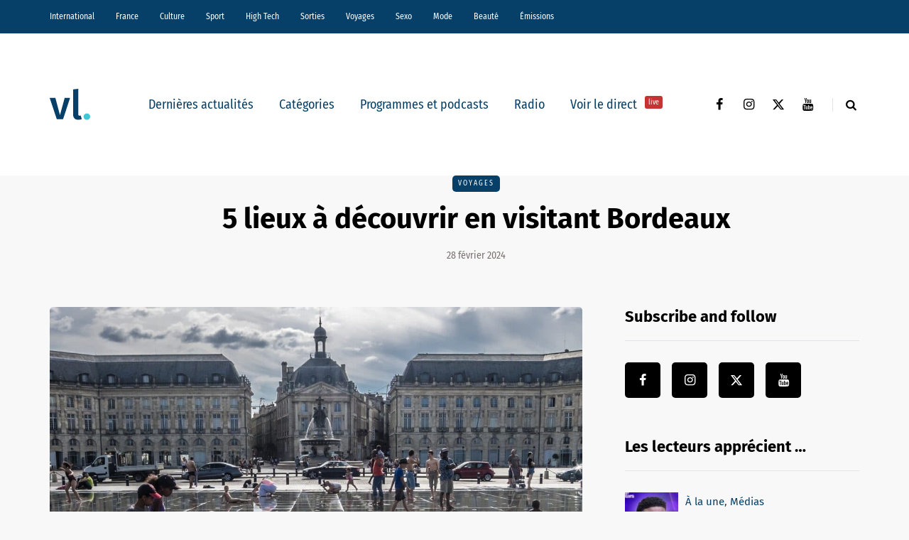

--- FILE ---
content_type: text/html; charset=UTF-8
request_url: https://vl-media.fr/5-lieux-a-decouvrir-en-visitant-bordeaux/
body_size: 17419
content:
<!DOCTYPE html>
<html lang="fr-FR">
<head>
<meta name="viewport" content="width=device-width, initial-scale=1.0" />
<meta charset="UTF-8" />
<link rel="profile" href="http://gmpg.org/xfn/11" />
<link rel="pingback" href="https://vl-media.fr/xmlrpc.php" />
<meta name='robots' content='index, follow, max-image-preview:large, max-snippet:-1, max-video-preview:-1' />
	<style>img:is([sizes="auto" i], [sizes^="auto," i]) { contain-intrinsic-size: 3000px 1500px }</style>
	<link rel='dns-prefetch' href='//region1.analytics.google.com'>

	<!-- This site is optimized with the Yoast SEO Premium plugin v22.7 (Yoast SEO v22.7) - https://yoast.com/wordpress/plugins/seo/ -->
	<title>5 lieux à découvrir en visitant Bordeaux | VL Média</title><link rel="preload" href="https://vl-media.fr/wp-content/plugins/awp-optimize/fonts/FiraSansCondensed-Regular.woff2" as="font" type="font/woff2" crossorigin><link rel="preload" href="https://vl-media.fr/wp-content/plugins/awp-optimize/fonts/FiraSansCondensed-SemiBold.woff2" as="font" type="font/woff2" crossorigin><link rel="preload" href="https://vl-media.fr/wp-content/plugins/awp-optimize/fonts/FiraSans-Regular.woff2" as="font" type="font/woff2" crossorigin><link rel="preload" href="https://vl-media.fr/wp-content/plugins/awp-optimize/fonts/FiraSans-Bold.woff2" as="font" type="font/woff2" crossorigin><link rel="preload" href="https://vl-media.fr/wp-content/plugins/awp-optimize/fonts/custom-fa.woff2" as="font" type="font/woff2" crossorigin>
	<link rel="canonical" href="https://vl-media.fr/5-lieux-a-decouvrir-en-visitant-bordeaux/" />
	<meta property="og:locale" content="fr_FR" />
	<meta property="og:type" content="article" />
	<meta property="og:title" content="5 lieux à découvrir en visitant Bordeaux" />
	<meta property="og:description" content="Bordeaux, la magnifique ville du sud-ouest de la France, est célèbre pour ses vins exquis, son architecture élégante et son ambiance animée. Que vous" />
	<meta property="og:url" content="https://vl-media.fr/5-lieux-a-decouvrir-en-visitant-bordeaux/" />
	<meta property="og:site_name" content="VL Média" />
	<meta property="article:publisher" content="https://www.facebook.com/vlmedia2020" />
	<meta property="article:author" content="www.facebook.com/vlmedia" />
	<meta property="article:published_time" content="2024-02-28T16:54:00+00:00" />
	<meta property="article:modified_time" content="2024-02-28T17:00:19+00:00" />
	<meta property="og:image" content="https://vl-media.fr/wp-content/uploads/2024/02/bordeaux-426444_1280.jpg" />
	<meta property="og:image:width" content="1280" />
	<meta property="og:image:height" content="1227" />
	<meta property="og:image:type" content="image/jpeg" />
	<meta name="author" content="VL" />
	<meta name="twitter:card" content="summary_large_image" />
	<meta name="twitter:creator" content="@vlmedia_" />
	<meta name="twitter:site" content="@vlmedia_" />
	<meta name="twitter:label1" content="Écrit par" />
	<meta name="twitter:data1" content="VL" />
	<meta name="twitter:label2" content="Durée de lecture estimée" />
	<meta name="twitter:data2" content="4 minutes" />
	<script type="application/ld+json" class="yoast-schema-graph">{"@context":"https://schema.org","@graph":[{"@type":"NewsArticle","@id":"https://vl-media.fr/5-lieux-a-decouvrir-en-visitant-bordeaux/#article","isPartOf":{"@id":"https://vl-media.fr/5-lieux-a-decouvrir-en-visitant-bordeaux/"},"author":{"name":"VL","@id":"https://vl-media.fr/#/schema/person/2ef74f81ba1f74c36c7fb566013456d4"},"headline":"5 lieux à découvrir en visitant Bordeaux","datePublished":"2024-02-28T16:54:00+00:00","dateModified":"2024-02-28T17:00:19+00:00","mainEntityOfPage":{"@id":"https://vl-media.fr/5-lieux-a-decouvrir-en-visitant-bordeaux/"},"wordCount":640,"publisher":{"@id":"https://vl-media.fr/#organization"},"image":{"@id":"https://vl-media.fr/5-lieux-a-decouvrir-en-visitant-bordeaux/#primaryimage"},"thumbnailUrl":"https://vl-media.fr/wp-content/uploads/2024/02/bordeaux-426444_1280.jpg","articleSection":["Voyages"],"inLanguage":"fr-FR"},{"@type":"WebPage","@id":"https://vl-media.fr/5-lieux-a-decouvrir-en-visitant-bordeaux/","url":"https://vl-media.fr/5-lieux-a-decouvrir-en-visitant-bordeaux/","name":"5 lieux à découvrir en visitant Bordeaux | VL Média","isPartOf":{"@id":"https://vl-media.fr/#website"},"primaryImageOfPage":{"@id":"https://vl-media.fr/5-lieux-a-decouvrir-en-visitant-bordeaux/#primaryimage"},"image":{"@id":"https://vl-media.fr/5-lieux-a-decouvrir-en-visitant-bordeaux/#primaryimage"},"thumbnailUrl":"https://vl-media.fr/wp-content/uploads/2024/02/bordeaux-426444_1280.jpg","datePublished":"2024-02-28T16:54:00+00:00","dateModified":"2024-02-28T17:00:19+00:00","breadcrumb":{"@id":"https://vl-media.fr/5-lieux-a-decouvrir-en-visitant-bordeaux/#breadcrumb"},"inLanguage":"fr-FR","potentialAction":[{"@type":"ReadAction","target":["https://vl-media.fr/5-lieux-a-decouvrir-en-visitant-bordeaux/"]}]},{"@type":"ImageObject","inLanguage":"fr-FR","@id":"https://vl-media.fr/5-lieux-a-decouvrir-en-visitant-bordeaux/#primaryimage","url":"https://vl-media.fr/wp-content/uploads/2024/02/bordeaux-426444_1280.jpg","contentUrl":"https://vl-media.fr/wp-content/uploads/2024/02/bordeaux-426444_1280.jpg","width":1280,"height":1227},{"@type":"BreadcrumbList","@id":"https://vl-media.fr/5-lieux-a-decouvrir-en-visitant-bordeaux/#breadcrumb","itemListElement":[{"@type":"ListItem","position":1,"name":"Accueil","item":"https://vl-media.fr/"},{"@type":"ListItem","position":2,"name":"5 lieux à découvrir en visitant Bordeaux"}]},{"@type":"WebSite","@id":"https://vl-media.fr/#website","url":"https://vl-media.fr/","name":"VL Média","description":"Décrypter, informer, divertir","publisher":{"@id":"https://vl-media.fr/#organization"},"potentialAction":[{"@type":"SearchAction","target":{"@type":"EntryPoint","urlTemplate":"https://vl-media.fr/?s={search_term_string}"},"query-input":"required name=search_term_string"}],"inLanguage":"fr-FR"},{"@type":"Organization","@id":"https://vl-media.fr/#organization","name":"VL Media","url":"https://vl-media.fr/","logo":{"@type":"ImageObject","inLanguage":"fr-FR","@id":"https://vl-media.fr/#/schema/logo/image/","url":"https://vl-media.fr/wp-content/uploads/2016/11/Group-22.png","contentUrl":"https://vl-media.fr/wp-content/uploads/2016/11/Group-22.png","width":1001,"height":1001,"caption":"VL Media"},"image":{"@id":"https://vl-media.fr/#/schema/logo/image/"},"sameAs":["https://www.facebook.com/vlmedia2020","https://x.com/vlmedia_","https://www.instagram.com/vlmedia_/","https://www.linkedin.com/company/2842476","https://youtube.com/radiovltv"]},{"@type":"Person","@id":"https://vl-media.fr/#/schema/person/2ef74f81ba1f74c36c7fb566013456d4","name":"VL","description":"Informer, décrypter, divertir","sameAs":["www.facebook.com/vlmedia"],"url":"https://vl-media.fr/author/radiovl/"}]}</script>
	<!-- / Yoast SEO Premium plugin. -->


<script type="text/javascript" id="wpp-js" src="https://vl-media.fr/wp-content/plugins/wordpress-popular-posts/assets/js/wpp.min.js?ver=7.3.1" data-sampling="0" data-sampling-rate="100" data-api-url="https://vl-media.fr/wp-json/wordpress-popular-posts" data-post-id="381260" data-token="ad14273186" data-lang="0" data-debug="0" defer></script>
<link rel="stylesheet" href="https://vl-media.fr/wp-content/plugins/awp-optimize/css/font-faces.css?ver=1.0.0">
<link rel="stylesheet" href="https://vl-media.fr/wp-content/plugins/awp-optimize/css/custom-fa.css?ver=1.0.0">
<link rel="stylesheet" href="https://vl-media.fr/wp-content/plugins/awp-optimize/css/tweaks.css?ver=1.0.0">
<link rel="stylesheet" href="https://vl-media.fr/wp-includes/css/dist/block-library/common.min.css?ver=65df83f94ba821d83c7f24fd2a511be7">
<link rel="stylesheet" href="https://vl-media.fr/wp-includes/css/classic-themes.min.css?ver=65df83f94ba821d83c7f24fd2a511be7">
<link rel="stylesheet" href="https://vl-media.fr/wp-content/plugins/gn-publisher/assets/css/gn-frontend-gnfollow.min.css?ver=1.5.21">
<link rel="stylesheet" href="https://vl-media.fr/wp-content/plugins/wordpress-popular-posts/assets/css/wpp.css?ver=7.3.1">
<link rel="stylesheet" href="https://vl-media.fr/wp-content/themes/saxon/css/bootstrap.css?ver=65df83f94ba821d83c7f24fd2a511be7">
<link rel="stylesheet" href="https://vl-media.fr/wp-content/themes/saxon/style.css?ver=1.0.2">
<link rel="stylesheet" href="https://vl-media.fr/wp-content/themes/saxon/responsive.css?ver=all">
<link rel="stylesheet" href="https://vl-media.fr/wp-content/themes/saxon/js/select2/select2.css?ver=65df83f94ba821d83c7f24fd2a511be7">
<link rel="stylesheet" href="https://vl-media.fr/wp-content/themes/saxon/inc/modules/mega-menu/css/mega-menu.css?ver=65df83f94ba821d83c7f24fd2a511be7">
<link rel="stylesheet" href="https://vl-media.fr/wp-content/themes/saxon/inc/modules/mega-menu/css/mega-menu-responsive.css?ver=65df83f94ba821d83c7f24fd2a511be7">
<link rel="stylesheet" href="https://vl-media.fr/wp-content/uploads/style-cache-saxon.css?ver=1761664497.926">
<script type="text/javascript" src="https://vl-media.fr/wp-includes/js/jquery/jquery.min.js?ver=3.7.1" id="jquery-core-js"></script>
<script type="text/javascript" src="https://vl-media.fr/wp-includes/js/jquery/jquery-migrate.min.js?ver=3.4.1" id="jquery-migrate-js" defer></script>
<script type="text/javascript" src="https://vl-media.fr/wp-content/plugins/radio-station/js/jstz.min.js?ver=1.0.6" id="jstz-js" defer></script>
<script type="text/javascript" src="https://vl-media.fr/wp-content/uploads/js-cache-saxon.js?ver=1761664497.9293" id="js-cache-saxon-js" defer></script>
<link rel="https://api.w.org/" href="https://vl-media.fr/wp-json/" /><link rel="alternate" title="JSON" type="application/json" href="https://vl-media.fr/wp-json/wp/v2/posts/381260" /><link rel="EditURI" type="application/rsd+xml" title="RSD" href="https://vl-media.fr/xmlrpc.php?rsd" />
<link rel='shortlink' href='https://vl-media.fr/?p=381260' />
<link rel="alternate" title="oEmbed (JSON)" type="application/json+oembed" href="https://vl-media.fr/wp-json/oembed/1.0/embed?url=https%3A%2F%2Fvl-media.fr%2F5-lieux-a-decouvrir-en-visitant-bordeaux%2F" />
<link rel="alternate" title="oEmbed (XML)" type="text/xml+oembed" href="https://vl-media.fr/wp-json/oembed/1.0/embed?url=https%3A%2F%2Fvl-media.fr%2F5-lieux-a-decouvrir-en-visitant-bordeaux%2F&#038;format=xml" />
<meta name="generator" content="performant-translations 1.2.0">
            <script type="text/javascript"><!--
                                function powerpress_pinw(pinw_url){window.open(pinw_url, 'PowerPressPlayer','toolbar=0,status=0,resizable=1,width=460,height=320');	return false;}
                //-->

                // tabnab protection
                window.addEventListener('load', function () {
                    // make all links have rel="noopener noreferrer"
                    document.querySelectorAll('a[target="_blank"]').forEach(link => {
                        link.setAttribute('rel', 'noopener noreferrer');
                    });
                });
            </script>
            <link rel='https://radiostation.pro/docs/api/' href='https://vl-media.fr/wp-json/radio/' /><script type="text/javascript">
(function(url){
	if(/(?:Chrome\/26\.0\.1410\.63 Safari\/537\.31|WordfenceTestMonBot)/.test(navigator.userAgent)){ return; }
	var addEvent = function(evt, handler) {
		if (window.addEventListener) {
			document.addEventListener(evt, handler, false);
		} else if (window.attachEvent) {
			document.attachEvent('on' + evt, handler);
		}
	};
	var removeEvent = function(evt, handler) {
		if (window.removeEventListener) {
			document.removeEventListener(evt, handler, false);
		} else if (window.detachEvent) {
			document.detachEvent('on' + evt, handler);
		}
	};
	var evts = 'contextmenu dblclick drag dragend dragenter dragleave dragover dragstart drop keydown keypress keyup mousedown mousemove mouseout mouseover mouseup mousewheel scroll'.split(' ');
	var logHuman = function() {
		if (window.wfLogHumanRan) { return; }
		window.wfLogHumanRan = true;
		var wfscr = document.createElement('script');
		wfscr.type = 'text/javascript';
		wfscr.async = true;
		wfscr.src = url + '&r=' + Math.random();
		(document.getElementsByTagName('head')[0]||document.getElementsByTagName('body')[0]).appendChild(wfscr);
		for (var i = 0; i < evts.length; i++) {
			removeEvent(evts[i], logHuman);
		}
	};
	for (var i = 0; i < evts.length; i++) {
		addEvent(evts[i], logHuman);
	}
})('//vl-media.fr/?wordfence_lh=1&hid=8609813595C337EEB9EB3DC4AECD1F04');
</script>            <style id="wpp-loading-animation-styles">@-webkit-keyframes bgslide{from{background-position-x:0}to{background-position-x:-200%}}@keyframes bgslide{from{background-position-x:0}to{background-position-x:-200%}}.wpp-widget-block-placeholder,.wpp-shortcode-placeholder{margin:0 auto;width:60px;height:3px;background:#dd3737;background:linear-gradient(90deg,#dd3737 0%,#571313 10%,#dd3737 100%);background-size:200% auto;border-radius:3px;-webkit-animation:bgslide 1s infinite linear;animation:bgslide 1s infinite linear}</style>
            <link rel="icon" href="https://vl-media.fr/wp-content/uploads/2023/12/cropped-vl-favicon-32x32.png" sizes="32x32" />
<link rel="icon" href="https://vl-media.fr/wp-content/uploads/2023/12/cropped-vl-favicon-192x192.png" sizes="192x192" />
<meta name="msapplication-TileImage" content="https://vl-media.fr/wp-content/uploads/2023/12/cropped-vl-favicon-270x270.png" />
		<style type="text/css" id="wp-custom-css">
			.post-info-views{
	display: none
}		</style>
		<noscript><style>.perfmatters-lazy[data-src]{display:none !important;}</style></noscript><style>body .perfmatters-lazy-css-bg:not([data-ll-status=entered]),body .perfmatters-lazy-css-bg:not([data-ll-status=entered]) *,body .perfmatters-lazy-css-bg:not([data-ll-status=entered])::before,body .perfmatters-lazy-css-bg:not([data-ll-status=entered])::after,body .perfmatters-lazy-css-bg:not([data-ll-status=entered]) *::before,body .perfmatters-lazy-css-bg:not([data-ll-status=entered]) *::after{background-image:none!important;will-change:transform;transition:opacity 0.025s ease-in,transform 0.025s ease-in!important;}</style></head>

<body class="wp-singular post-template-default single single-post postid-381260 single-format-standard wp-theme-saxon blog-post-transparent-header-disable blog-small-page-width blog-slider-disable blog-enable-sticky-sidebar blog-style-corners-rounded">


                  <div class="header-menu-bg menu_black header-menu-none" role="navigation">
          <div class="header-menu">
            <div class="container">
              <div class="row">
                <div class="col-md-12">
                  <div class="menu-top-menu-container-toggle" aria-label="Toggle menu"></div>
                  <div class="menu-home-container"><ul id="menu-home-1" class="links"><li class="menu-item menu-item-type-taxonomy menu-item-object-category menu-item-10"><a href="https://vl-media.fr/categories/international/">International</a></li>
<li class="menu-item menu-item-type-taxonomy menu-item-object-category menu-item-has-children menu-item-11"><a href="https://vl-media.fr/categories/france/">France</a>
<ul class="sub-menu">
	<li class="menu-item menu-item-type-taxonomy menu-item-object-category menu-item-12"><a href="https://vl-media.fr/categories/france/economie/">Economie</a></li>
	<li class="menu-item menu-item-type-taxonomy menu-item-object-category menu-item-17"><a href="https://vl-media.fr/categories/france/politique/">Politique</a></li>
	<li class="menu-item menu-item-type-taxonomy menu-item-object-category menu-item-14"><a href="https://vl-media.fr/categories/sante/">Santé</a></li>
	<li class="menu-item menu-item-type-taxonomy menu-item-object-category menu-item-13"><a href="https://vl-media.fr/categories/france/entrepreneur/">Entrepreneur</a></li>
	<li class="menu-item menu-item-type-taxonomy menu-item-object-category menu-item-16"><a href="https://vl-media.fr/categories/france/societe/">Société</a></li>
	<li class="menu-item menu-item-type-taxonomy menu-item-object-category menu-item-15"><a href="https://vl-media.fr/categories/france/regions-france/">Régions</a></li>
	<li class="menu-item menu-item-type-taxonomy menu-item-object-category menu-item-23"><a href="https://vl-media.fr/categories/france/medias/">Médias</a></li>
</ul>
</li>
<li class="menu-item menu-item-type-taxonomy menu-item-object-category menu-item-has-children menu-item-21"><a href="https://vl-media.fr/categories/culture/">Culture</a>
<ul class="sub-menu">
	<li class="menu-item menu-item-type-taxonomy menu-item-object-category menu-item-184084"><a href="https://vl-media.fr/categories/culture/art-expo/">Art / Expo</a></li>
	<li class="menu-item menu-item-type-taxonomy menu-item-object-category menu-item-24"><a href="https://vl-media.fr/categories/culture/series/">Séries</a></li>
	<li class="menu-item menu-item-type-taxonomy menu-item-object-category menu-item-22"><a href="https://vl-media.fr/categories/culture/culture-geek/">Pop &#038; Geek</a></li>
	<li class="menu-item menu-item-type-taxonomy menu-item-object-category menu-item-26"><a href="https://vl-media.fr/categories/culture/musique/">Musique</a></li>
	<li class="menu-item menu-item-type-taxonomy menu-item-object-category menu-item-20"><a href="https://vl-media.fr/categories/culture/cinema/">Cinéma</a></li>
	<li class="menu-item menu-item-type-taxonomy menu-item-object-category menu-item-25"><a href="https://vl-media.fr/categories/culture/litterature/">Littérature</a></li>
</ul>
</li>
<li class="menu-item menu-item-type-taxonomy menu-item-object-category menu-item-has-children menu-item-27"><a href="https://vl-media.fr/categories/sport/">Sport</a>
<ul class="sub-menu">
	<li class="menu-item menu-item-type-taxonomy menu-item-object-category menu-item-32"><a href="https://vl-media.fr/categories/sport/foot/">Foot</a></li>
	<li class="menu-item menu-item-type-taxonomy menu-item-object-category menu-item-31"><a href="https://vl-media.fr/categories/sport/equitation/">Equitation</a></li>
	<li class="menu-item menu-item-type-taxonomy menu-item-object-category menu-item-30"><a href="https://vl-media.fr/categories/sport/basket-sport/">Basket</a></li>
	<li class="menu-item menu-item-type-taxonomy menu-item-object-category menu-item-28"><a href="https://vl-media.fr/categories/sport/tennis/">Tennis</a></li>
</ul>
</li>
<li class="menu-item menu-item-type-taxonomy menu-item-object-category menu-item-33"><a href="https://vl-media.fr/categories/high-tech/">High Tech</a></li>
<li class="menu-item menu-item-type-taxonomy menu-item-object-category menu-item-has-children menu-item-34"><a href="https://vl-media.fr/categories/sorties/">Sorties</a>
<ul class="sub-menu">
	<li class="menu-item menu-item-type-taxonomy menu-item-object-category menu-item-35"><a href="https://vl-media.fr/categories/jeux-concours/">Jeux concours</a></li>
	<li class="menu-item menu-item-type-taxonomy menu-item-object-category menu-item-36"><a href="https://vl-media.fr/categories/sorties/soirees/">Soirées</a></li>
	<li class="menu-item menu-item-type-taxonomy menu-item-object-category menu-item-37"><a href="https://vl-media.fr/categories/sorties/spectacles/">Spectacles</a></li>
</ul>
</li>
<li class="menu-item menu-item-type-taxonomy menu-item-object-category current-post-ancestor current-menu-parent current-post-parent menu-item-has-children menu-item-40"><a href="https://vl-media.fr/categories/voyages/">Voyages</a>
<ul class="sub-menu">
	<li class="menu-item menu-item-type-taxonomy menu-item-object-category menu-item-38"><a href="https://vl-media.fr/categories/voyages/city-break/">city-break</a></li>
	<li class="menu-item menu-item-type-taxonomy menu-item-object-category menu-item-39"><a href="https://vl-media.fr/categories/voyages/destinations-lointaines/">Destinations lointaines</a></li>
	<li class="menu-item menu-item-type-taxonomy menu-item-object-category menu-item-41"><a href="https://vl-media.fr/categories/voyages/sejours-a-themes/">Séjours à thèmes</a></li>
</ul>
</li>
<li class="menu-item menu-item-type-taxonomy menu-item-object-category menu-item-42"><a href="https://vl-media.fr/categories/femmes/sexe/">Sexo</a></li>
<li class="menu-item menu-item-type-taxonomy menu-item-object-category menu-item-137188"><a href="https://vl-media.fr/categories/mode/">Mode</a></li>
<li class="menu-item menu-item-type-taxonomy menu-item-object-category menu-item-137186"><a href="https://vl-media.fr/categories/beaute/">Beauté</a></li>
<li class="menu-item menu-item-type-taxonomy menu-item-object-category menu-item-has-children menu-item-49"><a href="https://vl-media.fr/categories/emissions/">Émissions</a>
<ul class="sub-menu">
	<li class="menu-item menu-item-type-post_type menu-item-object-page menu-item-152247"><a href="https://vl-media.fr/grille/">Nos programmes  📺</a></li>
	<li class="menu-item menu-item-type-taxonomy menu-item-object-category menu-item-59"><a href="https://vl-media.fr/categories/emissions/la-loi-des-series/">La Loi des Séries 📺</a></li>
	<li class="menu-item menu-item-type-taxonomy menu-item-object-category menu-item-384428"><a href="https://vl-media.fr/categories/emissions/premieres-fois/">Premières Fois 🌟</a></li>
	<li class="menu-item menu-item-type-taxonomy menu-item-object-category menu-item-312181"><a href="https://vl-media.fr/categories/emissions/jentreprends/">J&rsquo;entreprends ! 🇫🇷</a></li>
	<li class="menu-item menu-item-type-taxonomy menu-item-object-category menu-item-405847"><a href="https://vl-media.fr/categories/emissions/on-revisite-la-toile-%f0%9f%96%a5%ef%b8%8f/">On Revisite La Toile 🖥️</a></li>
	<li class="menu-item menu-item-type-taxonomy menu-item-object-category menu-item-245931"><a href="https://vl-media.fr/categories/emissions/lessandthecity/">Less &amp; The City 😈</a></li>
	<li class="menu-item menu-item-type-taxonomy menu-item-object-category menu-item-392088"><a href="https://vl-media.fr/categories/emissions/face-aux-jeunes/">Face aux Jeunes 🎙️</a></li>
	<li class="menu-item menu-item-type-taxonomy menu-item-object-category menu-item-279732"><a href="https://vl-media.fr/categories/emissions/ilsontfaitlaune/">Ils Ont Fait la Une 📸</a></li>
	<li class="menu-item menu-item-type-post_type menu-item-object-show menu-item-408466"><a href="https://vl-media.fr/show/les-prolongations/">Les Prolongations ⚽️</a></li>
	<li class="menu-item menu-item-type-taxonomy menu-item-object-category menu-item-176921"><a href="https://vl-media.fr/categories/emissions/un-eclair-de-gueny/">Un éclair de Gueny ⚡️</a></li>
</ul>
</li>
</ul></div>                </div>
              </div>
            </div>
          </div>
        </div>
          

<header class="main-header clearfix">
<div class="blog-post-reading-progress"></div>
<div class="container">
  <div class="row">
    <div class="col-md-12">

      <div class="header-left">
              <div class="mainmenu-mobile-toggle" aria-label="Toggle menu"><i class="fa fa-bars" aria-hidden="true"></i></div>
              <div class="logo">
        <a class="logo-link" href="https://vl-media.fr/"><img src="https://vl-media.fr/wp-content/uploads/2023/12/vl-logo.svg" alt="VL Média" class="regular-logo" fetchpriority="high"><img src="https://vl-media.fr/wp-content/uploads/2023/12/vl-logo.svg" alt="VL Média" class="light-logo"></a>
              </div>
    
        </div>

      <div class="header-center">
        
          <div class="mainmenu mainmenu-none mainmenu-regularfont mainmenu-noarrow clearfix" role="navigation">

        <div id="navbar" class="navbar navbar-default clearfix mgt-mega-menu">

          <div class="navbar-inner">
            <div class="container">

              <div class="navbar-toggle btn btn-grey" data-toggle="collapse" data-target=".collapse">
                Menu              </div>

              <div class="navbar-center-wrapper">
                <div class="navbar-collapse collapse"><ul id="menu-menu_under_slider-2" class="nav"><li id="mgt-menu-item-293401" class="menu-item menu-item-type-custom menu-item-object-custom menu-item-home"><a href="https://vl-media.fr/">Dernières actualités</a></li><li id="mgt-menu-item-293402" class="menu-item menu-item-type-taxonomy menu-item-object-category menu-item-has-children"><a href="https://vl-media.fr/categories/alaune/">Catégories</a>
<ul class="sub-menu  megamenu-column-1 level-0" >
	<li id="mgt-menu-item-339007" class="menu-item menu-item-type-taxonomy menu-item-object-category"><a href="https://vl-media.fr/categories/alaune/">À la une</a></li>	<li id="mgt-menu-item-293404" class="menu-item menu-item-type-taxonomy menu-item-object-category"><a href="https://vl-media.fr/categories/actualite/">Actualité</a></li>	<li id="mgt-menu-item-293407" class="menu-item menu-item-type-taxonomy menu-item-object-category"><a href="https://vl-media.fr/categories/breves/">Brèves</a></li>	<li id="mgt-menu-item-293405" class="menu-item menu-item-type-taxonomy menu-item-object-category"><a href="https://vl-media.fr/categories/france/">France</a></li>	<li id="mgt-menu-item-293406" class="menu-item menu-item-type-taxonomy menu-item-object-category"><a href="https://vl-media.fr/categories/culture/">Culture</a></li>	<li id="mgt-menu-item-293409" class="menu-item menu-item-type-taxonomy menu-item-object-category"><a href="https://vl-media.fr/categories/international/">International</a></li>	<li id="mgt-menu-item-293408" class="menu-item menu-item-type-taxonomy menu-item-object-category"><a href="https://vl-media.fr/categories/france/politique/">Politique</a></li>	<li id="mgt-menu-item-293410" class="menu-item menu-item-type-taxonomy menu-item-object-category"><a href="https://vl-media.fr/categories/culture/series/">Séries Tv</a></li>	<li id="mgt-menu-item-293411" class="menu-item menu-item-type-taxonomy menu-item-object-category"><a href="https://vl-media.fr/categories/sport/">Sport</a></li></ul>
</li><li id="mgt-menu-item-293412" class="menu-item menu-item-type-taxonomy menu-item-object-category"><a href="https://vl-media.fr/categories/emissions/">Programmes et podcasts</a></li><li id="mgt-menu-item-360931" class="menu-item menu-item-type-custom menu-item-object-custom"><a href="https://vl-media.fr/direct/">Radio</a></li><li id="mgt-menu-item-363975" class="menu-item menu-item-type-custom menu-item-object-custom"><a href="https://vl-media.fr/tv/">Voir le direct <sup data-style="background-color: #C53333" style="background-color: #C53333">live</sup></a></li></ul></div>              </div>

            </div>
          </div>

        </div>

      </div>
    
    
        </div>

      <div class="header-right">
        <div class="social-icons-wrapper"><a href="https://www.facebook.com/vlmedia2020/" target="_blank" class="a-facebook"><i class="fa fa-facebook"></i></a><a href="https://www.instagram.com/vlmedia_/" target="_blank" class="a-instagram"><i class="fa fa-instagram"></i></a><a href="https://twitter.com/vlmedia_?lang=fr" target="_blank" class="a-twitter"><i class="fa fa-twitter"></i></a><a href="https://www.youtube.com/channel/UCOxNKDbhJnoHxhGYQ9zQQaQ" target="_blank" class="a-youtube"><i class="fa fa-youtube"></i></a></div>      <div class="search-toggle-wrapper search-header">
        <form method="get" role="search" id="searchform_p" class="searchform" action="https://vl-media.fr/">
	<input type="search" aria-label="Search" class="field" name="s" value="" id="s_p" placeholder="Type keyword(s) here&hellip;" />
	<input type="submit" class="submit btn" id="searchsubmit_p" value="Search" />
</form>
        <a class="search-toggle-btn" aria-label="Search toggle"><i class="fa fa-search" aria-hidden="true"></i></a>
      </div>

          </div>
    </div>
  </div>

</div>
</header>


	
<div class="content-block">
<div class="container container-page-item-title" data-style="">
	<div class="row">
		<div class="col-md-12 col-overlay">
			<div class="container">
				<div class="row">
					<div class="col-md-12">
						<div class="page-item-title-single">
														<div class="saxon-post-single saxon-post">
								<div class="post-categories"><a href="https://vl-media.fr/categories/voyages/">Voyages</a></div>
								<div class="saxon-post-details">
									<h1 class="post-title">5 lieux à découvrir en visitant Bordeaux</h1>
																		<div class="post-date">28 février 2024</div>
								</div>
							</div>
						</div>
					</div>
				</div>
			</div>
		</div>
	</div>
</div>
<div class="post-container container span-col-md-8">
	<div class="row">
		<div class="col-md-8">
			<div class="blog-post blog-post-single clearfix">
				<article id="post-381260" class="post-381260 post type-post status-publish format-standard has-post-thumbnail hentry category-voyages" role="main">
					<div class="post-content-wrapper">

						<div class="post-content clearfix">
														<div class="blog-post-thumb">

								<img width="1140" height="694" src="https://vl-media.fr/wp-content/uploads/2024/02/bordeaux-426444_1280-1140x694.jpg" class="attachment-saxon-blog-thumb size-saxon-blog-thumb wp-post-image" alt decoding="async" fetchpriority="high">
							</div>
																																			<div class="entry-content">

							
<p class="has-cyan-bluish-gray-background-color has-background">Bordeaux, la magnifique ville du sud-ouest de la France, est célèbre pour ses vins exquis, son architecture élégante et son ambiance animée. Que vous soyez amateur de vin, passionné d’histoire ou simplement en quête de beauté architecturale, Bordeaux regorge de lieux fascinants à explorer.<br>D’ailleurs le saviez-vous ? Bordeaux est aussi surnommé “Le Port de la Lune”, un joli surnom des plus poétiques. Voici donc nos 5 lieux à parcourir pour <a href="https://www.funbooker.com/fr/category/visites/bordeaux">découvrir le Port de la Lune</a>.</p>



<h4 class="wp-block-heading" id="h-1-la-cite-du-vin">1. La Cité du Vin</h4>



<p>Pour les amateurs de vin, la Cité du Vin est un incontournable absolu. Située sur les rives de la Garonne, cette institution dédiée au vin offre une expérience immersive et interactive. Explorez les expositions sur l&rsquo;histoire du vin, découvrez les différentes régions viticoles du monde et participez à des dégustations guidées par des experts. Avec son architecture moderne et ses vues imprenables sur la ville, la Cité du Vin est un lieu à ne pas manquer pour une immersion totale dans l&rsquo;univers du vin.</p>



<h4 class="wp-block-heading" id="h-2-le-quartier-des-chartrons">2. Le Quartier des Chartrons</h4>



<p>Le Quartier des Chartrons est le quartier des antiquaires et des brocanteurs de Bordeaux. Promenez-vous dans ses rues pavées et découvrez ses boutiques pittoresques, ses galeries d&rsquo;art et ses cafés animés. Ne manquez pas le marché des Capucins, où vous pourrez déguster des produits locaux frais et authentiques. Le charme bohème du Quartier des Chartrons en fait un lieu idéal pour flâner et découvrir l&rsquo;âme artistique de Bordeaux.</p>



<h4 class="wp-block-heading" id="h-3-la-place-de-la-bourse-et-le-miroir-d-eau">3. La Place de la Bourse et le Miroir d&rsquo;Eau</h4>



<p>La Place de la Bourse est l&rsquo;une des places les plus emblématiques de Bordeaux, dominée par le majestueux bâtiment du XVIIIe siècle qui abrite la Chambre de Commerce et d&rsquo;Industrie. Mais ce qui rend cette place encore plus spéciale, c&rsquo;est le Miroir d&rsquo;Eau, la plus grande surface d&rsquo;eau réfléchissante au monde. En été, les jets d&rsquo;eau créent un effet miroir spectaculaire, offrant des vues époustouflantes sur la Place de la Bourse et ses environs. C&rsquo;est l&rsquo;endroit idéal pour se rafraîchir par une chaude journée d&rsquo;été ou pour capturer des photos mémorables de Bordeaux.</p>



<h4 class="wp-block-heading" id="h-4-la-porte-cailhau">4. La Porte Cailhau</h4>



<p>La Porte Cailhau est l&rsquo;un des vestiges les plus impressionnants de l&rsquo;ancienne fortification de Bordeaux. Construite au XVe siècle, cette porte majestueuse servait autrefois d&rsquo;entrée triomphale à la ville. Son architecture gothique flamboyant, ornée de sculptures et de tourelles, en fait un exemple remarquable de l&rsquo;art médiéval. Montez au sommet de la porte pour profiter d&rsquo;une vue panoramique sur la ville et la Garonne, et plongez dans l&rsquo;histoire fascinante de Bordeaux.</p>



<h4 class="wp-block-heading" id="h-5-le-jardin-public">5. Le Jardin Public</h4>



<p>Pour une pause tranquille loin de l&rsquo;agitation de la ville, rendez-vous au Jardin Public. Ce parc paisible, créé au XIXe siècle, offre une oasis de verdure au cœur de Bordeaux. Promenez-vous parmi les allées ombragées, admirez les magnifiques parterres de fleurs et détendez-vous au bord du lac. Le Jardin Public abrite également une serre tropicale, un terrain de jeu pour enfants et même un petit zoo, ce qui en fait un endroit idéal pour une journée en famille ou une escapade romantique.</p>



<p>En conclusion, Bordeaux est une ville riche en histoire, en culture et en beauté, et ces cinq lieux ne sont que le début de tout ce qu&rsquo;elle a à offrir. Que vous soyez passionné de vin, amateur d&rsquo;architecture ou simplement en quête de détente, vous trouverez certainement votre bonheur à Bordeaux. Alors, n&rsquo;hésitez pas à explorer ces joyaux de la ville lors de votre prochaine visite.</p>

														</div><!-- .entry-content -->

														<div class="saxon-social-share-fixed sidebar-position-right">
									<div class="post-social-wrapper">
        <div class="post-social-title">Share:</div>
		<div class="post-social">
			<a title="Share with Facebook" href="https://vl-media.fr/5-lieux-a-decouvrir-en-visitant-bordeaux/" data-type="facebook" data-title="5 lieux à découvrir en visitant Bordeaux" class="facebook-share"> <i class="fa fa-facebook"></i></a><a title="Tweet this" href="https://vl-media.fr/5-lieux-a-decouvrir-en-visitant-bordeaux/" data-type="twitter" data-title="5 lieux à découvrir en visitant Bordeaux" class="twitter-share"> <i class="fa fa-twitter"></i></a>		</div>
		<div class="clear"></div>
	</div>
								</div>
							
							
														</div>

					</div>
				</article>
												<div class="saxon-post saxon-post-bottom">
					<div class="post-details-bottom">
						<div class="post-info-tags">
																											</div>
						
						<div class="post-info-wrapper">
																		
												<div class="post-info-views"><i class="fa fa-eye" aria-hidden="true"></i>4709</div>
																		<div class="post-info-likes"><a href="#" class="post-like-button" data-id="381260"><i class="fa fa-heart-o" aria-hidden="true"></i></a><span class="post-like-counter">214</span></div>
						

						</div>

												<div class="post-info-share">
						  	<div class="post-social-wrapper">
        <div class="post-social-title">Share:</div>
		<div class="post-social">
			<a title="Share with Facebook" href="https://vl-media.fr/5-lieux-a-decouvrir-en-visitant-bordeaux/" data-type="facebook" data-title="5 lieux à découvrir en visitant Bordeaux" class="facebook-share"> <i class="fa fa-facebook"></i></a><a title="Tweet this" href="https://vl-media.fr/5-lieux-a-decouvrir-en-visitant-bordeaux/" data-type="twitter" data-title="5 lieux à découvrir en visitant Bordeaux" class="twitter-share"> <i class="fa fa-twitter"></i></a>		</div>
		<div class="clear"></div>
	</div>
							</div>
											</div>
				</div>
							</div>

												<div class="author-bio" >
	<div class="author-image">
		<a href="https://vl-media.fr/author/radiovl/"></a>
	</div>
	<div class="author-info">
		<h5>About author</h5>
		<h3><a href="https://vl-media.fr/author/radiovl/" title="Articles par VL" rel="author">VL</a></h3>
		<div class="author-description">Informer, décrypter, divertir</div>
		<div class="author-social">
    <ul class="author-social-icons">
            </ul>
</div>
	</div>
	<div class="clear"></div>
</div>
							
			  <nav id="nav-below" class="navigation-post">

    <div class="container-fluid">
  <div class="row">
        <div class="col-md-6 nav-post-prev saxon-post">
                  <div class="saxon-post-image-wrapper perfmatters-lazy-css-bg"><a href="https://vl-media.fr/dans-le-remake-de-quelle-serie-francaise-michael-fassbender-x-men-va-bientot-jouer/"><div class="saxon-post-image" data-style="background-image: url(https://vl-media.fr/wp-content/uploads/2024/02/XMen-110x90.jpg);"></div></a></div>      <a href="https://vl-media.fr/dans-le-remake-de-quelle-serie-francaise-michael-fassbender-x-men-va-bientot-jouer/" class="nav-post-title-link"><div class="nav-post-title">Previous</div><div class="nav-post-name">Dans le remake de quelle série française Michael Fassbender (X-Men) va bientôt jouer ?</div></a>
        </div>
        <div class="col-md-6 nav-post-next saxon-post">
        
      <a href="https://vl-media.fr/plus-belle-la-vie-jade-pradin-invitee-1001-les-mondes-antiques-la-loi-des-series-758/" class="nav-post-title-link"><div class="nav-post-title">Next</div><div class="nav-post-name">Plus belle la vie : Jade Pradin &#8211; invitée / 1001 Les mondes antiques | La loi des séries #758</div></a>

      <div class="saxon-post-image-wrapper perfmatters-lazy-css-bg"><a href="https://vl-media.fr/plus-belle-la-vie-jade-pradin-invitee-1001-les-mondes-antiques-la-loi-des-series-758/"><div class="saxon-post-image" data-style="background-image: url(https://vl-media.fr/wp-content/uploads/2024/02/IMG_20240228_143919-110x90.jpg);"></div></a></div>        </div>

  </div>
  </div>
  
  </nav>
  
						<div class="blog-post-related-wrapper clearfix"><h5>Related posts</h5><div class="saxon-postsmasonry1-post saxon-postsmasonry1_2-post saxon-post format-"><div class="saxon-post-image-wrapper perfmatters-lazy-css-bg"><a href="https://vl-media.fr/comprendre-les-differences-entre-le-francais-de-belgique-et-de-france/"><div class="saxon-post-image" data-style="background-image: url(https://vl-media.fr/wp-content/uploads/2026/01/pexels-pille-kirsi-222198-728508-1140x694.jpg);"></div></a><div class="post-categories"><a href="https://vl-media.fr/categories/voyages/">Voyages</a></div></div><div class="saxon-post-details">

     <h3 class="post-title"><a href="https://vl-media.fr/comprendre-les-differences-entre-le-francais-de-belgique-et-de-france/">Comprendre les différences entre le français de Belgique et de France</a></h3><div class="post-date">6 janvier 2026</div></div></div><div class="saxon-postsmasonry1-post saxon-postsmasonry1_2-post saxon-post format-"><div class="saxon-post-image-wrapper perfmatters-lazy-css-bg"><a href="https://vl-media.fr/guide-pratique-pour-vivre-bilingue-neerlandais-pour-les-francophones/"><div class="saxon-post-image" data-style="background-image: url(https://vl-media.fr/wp-content/uploads/2026/01/pexels-pauldeetman-2960888-1140x694.jpg);"></div></a><div class="post-categories"><a href="https://vl-media.fr/categories/voyages/">Voyages</a></div></div><div class="saxon-post-details">

     <h3 class="post-title"><a href="https://vl-media.fr/guide-pratique-pour-vivre-bilingue-neerlandais-pour-les-francophones/">Guide pratique pour vivre bilingue : néerlandais pour les francophones</a></h3><div class="post-date">6 janvier 2026</div></div></div><div class="saxon-postsmasonry1-post saxon-postsmasonry1_2-post saxon-post format-"><div class="saxon-post-image-wrapper perfmatters-lazy-css-bg"><a href="https://vl-media.fr/mon-experience-de-location-de-voiture-a-laeroport-de-malaga-avec-cargest/"><div class="saxon-post-image" data-style="background-image: url(https://vl-media.fr/wp-content/uploads/2026/01/2149434340.jpg);"></div></a><div class="post-categories"><a href="https://vl-media.fr/categories/voyages/">Voyages</a></div></div><div class="saxon-post-details">

     <h3 class="post-title"><a href="https://vl-media.fr/mon-experience-de-location-de-voiture-a-laeroport-de-malaga-avec-cargest/">Mon expérience de location de voiture à l’aéroport de Malaga avec CarGest</a></h3><div class="post-date">5 janvier 2026</div></div></div><div class="saxon-postsmasonry1-post saxon-postsmasonry1_2-post saxon-post format-"><div class="saxon-post-image-wrapper perfmatters-lazy-css-bg"><a href="https://vl-media.fr/covoiturage-vers-les-plus-beaux-cieux-de-france-8-spots-secrets-pour-observer-les-etoiles-loin-des-lumieres/"><div class="saxon-post-image" data-style="background-image: url(https://vl-media.fr/wp-content/uploads/2025/12/25938-1140x694.png);"></div></a><div class="post-categories"><a href="https://vl-media.fr/categories/actualite/">Actualité</a><a href="https://vl-media.fr/categories/voyages/">Voyages</a></div></div><div class="saxon-post-details">

     <h3 class="post-title"><a href="https://vl-media.fr/covoiturage-vers-les-plus-beaux-cieux-de-france-8-spots-secrets-pour-observer-les-etoiles-loin-des-lumieres/">Covoiturage vers les plus beaux cieux de France : 8 spots secrets pour observer les étoiles loin des lumières</a></h3><div class="post-date">20 décembre 2025</div></div></div></div>			

			  <div class="container saxon-subscribe-block-container saxon-block">
        <div class="saxon-subscribe-block">
    <div class="row">
<div class="col-md-12">
<h5>Retrouvez VL. sur les réseaux sociaux</h5>
</div>
</div>    </div>
  </div>
  
			
		</div>
				<div class="col-md-4 post-sidebar sidebar sidebar-right" role="complementary">
		<ul id="post-sidebar">
		  <li id="saxon-social-icons-4" class="widget widget_saxon_social_icons"><h2 class="widgettitle">Subscribe and follow</h2>
<div class="textwidget"><div class="social-icons-wrapper"><a href="https://www.facebook.com/vlmedia2020/" target="_blank" class="a-facebook"><i class="fa fa-facebook"></i></a><a href="https://www.instagram.com/vlmedia_/" target="_blank" class="a-instagram"><i class="fa fa-instagram"></i></a><a href="https://twitter.com/vlmedia_?lang=fr" target="_blank" class="a-twitter"><i class="fa fa-twitter"></i></a><a href="https://www.youtube.com/channel/UCOxNKDbhJnoHxhGYQ9zQQaQ" target="_blank" class="a-youtube"><i class="fa fa-youtube"></i></a></div></div></li>
<li id="block-3" class="widget widget_block"><div class="popular-posts"><h2 class="widgettitle">Les lecteurs apprécient …</h2><script type="application/json">{"title":"Les lecteurs appr\u00e9cient \u2026","limit":"10","offset":0,"range":"last24hours","time_quantity":"24","time_unit":"hour","freshness":false,"order_by":"avg","post_type":"post","pid":"","exclude":"","taxonomy":"category","term_id":"","author":"","shorten_title":{"active":false,"length":0,"words":false},"post-excerpt":{"active":true,"length":"75","keep_format":false,"words":false},"thumbnail":{"active":true,"width":"75","height":"75","build":"manual","size":""},"rating":false,"stats_tag":{"comment_count":false,"views":false,"author":false,"date":{"active":false,"format":"F j, Y"},"taxonomy":{"active":true,"name":"category"}},"markup":{"custom_html":true,"wpp-start":"<ul class=\"wpp-list\">","wpp-end":"<\/ul>","title-start":"<h2 class=\"widgettitle\">","title-end":"<\/h2>","post-html":"<li class=\"{current_class}\">{thumb_img} <div class=\"wpp-item-data\"><div class=\"taxonomies\">{taxonomy}<\/div>{title} <p class=\"wpp-excerpt\">{excerpt}<\/p><\/div><\/li>"},"theme":{"name":""}}</script><div class="wpp-widget-block-placeholder"></div></div></li>
        <li id="saxon-list-posts-12" class="widget widget_saxon_list_entries">        <h2 class="widgettitle">Ça vient de tomber</h2>
        <ul>

                <li class="template-postsmasonry1-2">
            <div class="saxon-postsmasonry1-post saxon-postsmasonry1_2-post saxon-post format-audio"><div class="saxon-post-image-wrapper perfmatters-lazy-css-bg"><a href="https://vl-media.fr/capucine-malarre-et-guillaume-labbe-anaon-la-loi-des-series-838/"><div class="saxon-post-image" data-style="background-image: url(https://vl-media.fr/wp-content/uploads/2025/01/anaon-1140x675.webp);"><div class="saxon-post-format-icon"></div></div></a><div class="post-categories"><a href="https://vl-media.fr/categories/emissions/la-loi-des-series/" data-style="background-color: #000000;">La Loi des Séries 📺</a><a href="https://vl-media.fr/categories/culture/series/">Séries Tv</a></div></div><div class="saxon-post-details">

     <h3 class="post-title"><a href="https://vl-media.fr/capucine-malarre-et-guillaume-labbe-anaon-la-loi-des-series-838/">Capucine Malarre et Guillaume Labbé - Anaon | La loi des séries #838</a></h3><div class="post-date">15 janvier 2026</div></div></div>        </li>
                <li class="template-postsmasonry1-2">
            <div class="saxon-postsmasonry1-post saxon-postsmasonry1_2-post saxon-post format-"><div class="saxon-post-image-wrapper perfmatters-lazy-css-bg"><a href="https://vl-media.fr/quels-sont-les-divertissements-en-ligne-preferes-des-francais/"><div class="saxon-post-image" data-style="background-image: url(https://vl-media.fr/wp-content/uploads/2026/01/pexels-rdne-7915242-1140x694.jpg);"></div></a><div class="post-categories"><a href="https://vl-media.fr/categories/alaune/">À la une</a><a href="https://vl-media.fr/categories/high-tech/">High Tech</a></div></div><div class="saxon-post-details">

     <h3 class="post-title"><a href="https://vl-media.fr/quels-sont-les-divertissements-en-ligne-preferes-des-francais/">Quels sont les divertissements en ligne préférés des Français?</a></h3><div class="post-date">15 janvier 2026</div></div></div>        </li>
                <li class="template-postsmasonry1-2">
            <div class="saxon-postsmasonry1-post saxon-postsmasonry1_2-post saxon-post format-"><div class="saxon-post-image-wrapper perfmatters-lazy-css-bg"><a href="https://vl-media.fr/star-academy-dans-quelle-serie-va-jouer-bastiaan/"><div class="saxon-post-image" data-style="background-image: url(https://vl-media.fr/wp-content/uploads/2026/01/star-academy-2025-lea-et-bastiaan-saffrontent-sur-if-i-aint-got-you-dalicia-keys-6c90b9-7f0ac8-0@3x.jpg);"></div></a><div class="post-categories"><a href="https://vl-media.fr/categories/alaune/">À la une</a><a href="https://vl-media.fr/categories/culture/series/">Séries Tv</a></div></div><div class="saxon-post-details">

     <h3 class="post-title"><a href="https://vl-media.fr/star-academy-dans-quelle-serie-va-jouer-bastiaan/">Star Academy : dans quelle série va jouer Bastiaan ?</a></h3><div class="post-date">15 janvier 2026</div></div></div>        </li>
                <li class="template-postsmasonry1-2">
            <div class="saxon-postsmasonry1-post saxon-postsmasonry1_2-post saxon-post format-"><div class="saxon-post-image-wrapper perfmatters-lazy-css-bg"><a href="https://vl-media.fr/que-faut-il-attendre-de-la-saison-3-euphoria/"><div class="saxon-post-image" data-style="background-image: url(https://vl-media.fr/wp-content/uploads/2026/01/Euphoria.jpg);"></div></a><div class="post-categories"><a href="https://vl-media.fr/categories/alaune/">À la une</a><a href="https://vl-media.fr/categories/culture/series/">Séries Tv</a></div></div><div class="saxon-post-details">

     <h3 class="post-title"><a href="https://vl-media.fr/que-faut-il-attendre-de-la-saison-3-euphoria/">Que faut-il attendre de la saison 3 d’Euphoria ?</a></h3><div class="post-date">15 janvier 2026</div></div></div>        </li>
                <li class="template-postsmasonry1-2">
            <div class="saxon-postsmasonry1-post saxon-postsmasonry1_2-post saxon-post format-"><div class="saxon-post-image-wrapper perfmatters-lazy-css-bg"><a href="https://vl-media.fr/on-a-visite-pour-vous-le-nouveau-campus-de-essca-a-aix-en-provence/"><div class="saxon-post-image" data-style="background-image: url(https://vl-media.fr/wp-content/uploads/2026/01/©-Cédric-Vlemmings-11-1140x694.jpg);"></div></a><div class="post-categories"><a href="https://vl-media.fr/categories/actualite/">Actualité</a><a href="https://vl-media.fr/categories/etudiant/">Étudiant</a><a href="https://vl-media.fr/categories/france/reportages/">Reportages</a></div></div><div class="saxon-post-details">

     <h3 class="post-title"><a href="https://vl-media.fr/on-a-visite-pour-vous-le-nouveau-campus-de-essca-a-aix-en-provence/">On a visité pour vous le nouveau campus de l’ESSCA à Aix-en-Provence</a></h3><div class="post-date">15 janvier 2026</div></div></div>        </li>
        
        </ul>
        </li>
		</ul>
		</div>
			</div>
	</div>
</div>







<div class="footer-sidebar-2-wrapper footer-black">
  <div class="footer-sidebar-2 sidebar container footer-sidebar-2-container">
    <ul id="footer-sidebar-2">
      <li id="block-2" class="widget widget_block"><iframe loading="lazy" allowfullscreen scrolling="no" frameborder="0" allow="encrypted-media;accelerometer;autoplay;clipboard-write;gyroscope;picture-in-picture;fullscreen" title="Twitch" sandbox="allow-modals allow-scripts allow-same-origin allow-popups allow-popups-to-escape-sandbox" style="max-width:100%; max-height:800px;" class="perfmatters-lazy" data-src="https://embed.twitch.tv?autoplay=true&#038;channel=vlmedia&#038;height=800&#038;layout=video&#038;migration=true&#038;muted=true&#038;theme=dark&#038;time=0h0m0s&#038;video=&#038;width=1500&#038;allowfullscreen=true&#038;parent=vl-media.fr"></iframe><noscript><iframe loading="lazy" allowfullscreen scrolling="no" frameborder="0" allow="encrypted-media;accelerometer;autoplay;clipboard-write;gyroscope;picture-in-picture;fullscreen" title="Twitch" sandbox="allow-modals allow-scripts allow-same-origin allow-popups allow-popups-to-escape-sandbox" style="max-width:100%; max-height:800px;" src="https://embed.twitch.tv?autoplay=true&#038;channel=vlmedia&#038;height=800&#038;layout=video&#038;migration=true&#038;muted=true&#038;theme=dark&#038;time=0h0m0s&#038;video=&#038;width=1500&#038;allowfullscreen=true&#038;parent=vl-media.fr"></iframe></noscript></li>
    </ul>
  </div>
</div>

<a class="scroll-to-top btn alt" aria-label="Scroll to top" href="#top"></a>

<div class="footer-wrapper">
  <footer class="footer-black">
      <div class="container">
        <div class="row">
            
                        <div class="col-md-12 footer-social col-sm-12">
            <div class="social-icons-wrapper"><a href="https://www.facebook.com/vlmedia2020/" target="_blank" class="a-facebook"><i class="fa fa-facebook"></i></a><a href="https://www.instagram.com/vlmedia_/" target="_blank" class="a-instagram"><i class="fa fa-instagram"></i></a><a href="https://twitter.com/vlmedia_?lang=fr" target="_blank" class="a-twitter"><i class="fa fa-twitter"></i></a><a href="https://www.youtube.com/channel/UCOxNKDbhJnoHxhGYQ9zQQaQ" target="_blank" class="a-youtube"><i class="fa fa-youtube"></i></a></div>            </div>
            
                        <div class="col-md-12 footer-menu" role="navigation">
            <div class="menu-menu-du-bas-container"><ul id="menu-menu-du-bas" class="footer-links"><li id="menu-item-150547" class="menu-item menu-item-type-post_type menu-item-object-page menu-item-150547"><a href="https://vl-media.fr/presentation/">Qui sommes-nous ?</a></li>
<li id="menu-item-143011" class="menu-item menu-item-type-post_type menu-item-object-page menu-item-143011"><a href="https://vl-media.fr/grille/">Nos programmes  📺</a></li>
<li id="menu-item-143012" class="menu-item menu-item-type-post_type menu-item-object-page menu-item-143012"><a href="https://vl-media.fr/mentions-legales/">Mentions légales</a></li>
<li id="menu-item-143013" class="menu-item menu-item-type-post_type menu-item-object-page menu-item-143013"><a href="https://vl-media.fr/contact/">Contact</a></li>
<li id="menu-item-363962" class="menu-item menu-item-type-custom menu-item-object-custom menu-item-363962"><a href="https://www.parallelemedia.com/recrutement">Recrutement</a></li>
</ul></div>            </div>
                        <div class="col-md-12 col-sm-12 footer-copyright">
                <p style="color: #fff">VL-Media.fr | 2012 - 2020</p>            </div>

        </div>
      </div>
    </footer>
</div>


<script type="speculationrules">
{"prefetch":[{"source":"document","where":{"and":[{"href_matches":"\/*"},{"not":{"href_matches":["\/wp-*.php","\/wp-admin\/*","\/wp-content\/uploads\/*","\/wp-content\/*","\/wp-content\/plugins\/*","\/wp-content\/themes\/saxon\/*","\/*\\?(.+)"]}},{"not":{"selector_matches":"a[rel~=\"nofollow\"]"}},{"not":{"selector_matches":".no-prefetch, .no-prefetch a"}}]},"eagerness":"conservative"}]}
</script>
<script async src="https://vl-media.fr/wp-content/uploads/perfmatters/gtagv4.js?id=G-B5MFRKW8YC"></script><script>window.dataLayer = window.dataLayer || [];function gtag(){dataLayer.push(arguments);}gtag("js", new Date());gtag("config", "G-B5MFRKW8YC");</script><link rel="stylesheet" href="https://vl-media.fr/wp-includes/blocks/paragraph/style.min.css?ver=65df83f94ba821d83c7f24fd2a511be7">
<link rel="stylesheet" href="https://vl-media.fr/wp-includes/blocks/heading/style.min.css?ver=65df83f94ba821d83c7f24fd2a511be7">
<style id='global-styles-inline-css' type='text/css'>
:root{--wp--preset--aspect-ratio--square: 1;--wp--preset--aspect-ratio--4-3: 4/3;--wp--preset--aspect-ratio--3-4: 3/4;--wp--preset--aspect-ratio--3-2: 3/2;--wp--preset--aspect-ratio--2-3: 2/3;--wp--preset--aspect-ratio--16-9: 16/9;--wp--preset--aspect-ratio--9-16: 9/16;--wp--preset--color--black: #000000;--wp--preset--color--cyan-bluish-gray: #abb8c3;--wp--preset--color--white: #ffffff;--wp--preset--color--pale-pink: #f78da7;--wp--preset--color--vivid-red: #cf2e2e;--wp--preset--color--luminous-vivid-orange: #ff6900;--wp--preset--color--luminous-vivid-amber: #fcb900;--wp--preset--color--light-green-cyan: #7bdcb5;--wp--preset--color--vivid-green-cyan: #00d084;--wp--preset--color--pale-cyan-blue: #8ed1fc;--wp--preset--color--vivid-cyan-blue: #0693e3;--wp--preset--color--vivid-purple: #9b51e0;--wp--preset--gradient--vivid-cyan-blue-to-vivid-purple: linear-gradient(135deg,rgba(6,147,227,1) 0%,rgb(155,81,224) 100%);--wp--preset--gradient--light-green-cyan-to-vivid-green-cyan: linear-gradient(135deg,rgb(122,220,180) 0%,rgb(0,208,130) 100%);--wp--preset--gradient--luminous-vivid-amber-to-luminous-vivid-orange: linear-gradient(135deg,rgba(252,185,0,1) 0%,rgba(255,105,0,1) 100%);--wp--preset--gradient--luminous-vivid-orange-to-vivid-red: linear-gradient(135deg,rgba(255,105,0,1) 0%,rgb(207,46,46) 100%);--wp--preset--gradient--very-light-gray-to-cyan-bluish-gray: linear-gradient(135deg,rgb(238,238,238) 0%,rgb(169,184,195) 100%);--wp--preset--gradient--cool-to-warm-spectrum: linear-gradient(135deg,rgb(74,234,220) 0%,rgb(151,120,209) 20%,rgb(207,42,186) 40%,rgb(238,44,130) 60%,rgb(251,105,98) 80%,rgb(254,248,76) 100%);--wp--preset--gradient--blush-light-purple: linear-gradient(135deg,rgb(255,206,236) 0%,rgb(152,150,240) 100%);--wp--preset--gradient--blush-bordeaux: linear-gradient(135deg,rgb(254,205,165) 0%,rgb(254,45,45) 50%,rgb(107,0,62) 100%);--wp--preset--gradient--luminous-dusk: linear-gradient(135deg,rgb(255,203,112) 0%,rgb(199,81,192) 50%,rgb(65,88,208) 100%);--wp--preset--gradient--pale-ocean: linear-gradient(135deg,rgb(255,245,203) 0%,rgb(182,227,212) 50%,rgb(51,167,181) 100%);--wp--preset--gradient--electric-grass: linear-gradient(135deg,rgb(202,248,128) 0%,rgb(113,206,126) 100%);--wp--preset--gradient--midnight: linear-gradient(135deg,rgb(2,3,129) 0%,rgb(40,116,252) 100%);--wp--preset--font-size--small: 13px;--wp--preset--font-size--medium: 20px;--wp--preset--font-size--large: 36px;--wp--preset--font-size--x-large: 42px;--wp--preset--spacing--20: 0.44rem;--wp--preset--spacing--30: 0.67rem;--wp--preset--spacing--40: 1rem;--wp--preset--spacing--50: 1.5rem;--wp--preset--spacing--60: 2.25rem;--wp--preset--spacing--70: 3.38rem;--wp--preset--spacing--80: 5.06rem;--wp--preset--shadow--natural: 6px 6px 9px rgba(0, 0, 0, 0.2);--wp--preset--shadow--deep: 12px 12px 50px rgba(0, 0, 0, 0.4);--wp--preset--shadow--sharp: 6px 6px 0px rgba(0, 0, 0, 0.2);--wp--preset--shadow--outlined: 6px 6px 0px -3px rgba(255, 255, 255, 1), 6px 6px rgba(0, 0, 0, 1);--wp--preset--shadow--crisp: 6px 6px 0px rgba(0, 0, 0, 1);}:where(.is-layout-flex){gap: 0.5em;}:where(.is-layout-grid){gap: 0.5em;}body .is-layout-flex{display: flex;}.is-layout-flex{flex-wrap: wrap;align-items: center;}.is-layout-flex > :is(*, div){margin: 0;}body .is-layout-grid{display: grid;}.is-layout-grid > :is(*, div){margin: 0;}:where(.wp-block-columns.is-layout-flex){gap: 2em;}:where(.wp-block-columns.is-layout-grid){gap: 2em;}:where(.wp-block-post-template.is-layout-flex){gap: 1.25em;}:where(.wp-block-post-template.is-layout-grid){gap: 1.25em;}.has-black-color{color: var(--wp--preset--color--black) !important;}.has-cyan-bluish-gray-color{color: var(--wp--preset--color--cyan-bluish-gray) !important;}.has-white-color{color: var(--wp--preset--color--white) !important;}.has-pale-pink-color{color: var(--wp--preset--color--pale-pink) !important;}.has-vivid-red-color{color: var(--wp--preset--color--vivid-red) !important;}.has-luminous-vivid-orange-color{color: var(--wp--preset--color--luminous-vivid-orange) !important;}.has-luminous-vivid-amber-color{color: var(--wp--preset--color--luminous-vivid-amber) !important;}.has-light-green-cyan-color{color: var(--wp--preset--color--light-green-cyan) !important;}.has-vivid-green-cyan-color{color: var(--wp--preset--color--vivid-green-cyan) !important;}.has-pale-cyan-blue-color{color: var(--wp--preset--color--pale-cyan-blue) !important;}.has-vivid-cyan-blue-color{color: var(--wp--preset--color--vivid-cyan-blue) !important;}.has-vivid-purple-color{color: var(--wp--preset--color--vivid-purple) !important;}.has-black-background-color{background-color: var(--wp--preset--color--black) !important;}.has-cyan-bluish-gray-background-color{background-color: var(--wp--preset--color--cyan-bluish-gray) !important;}.has-white-background-color{background-color: var(--wp--preset--color--white) !important;}.has-pale-pink-background-color{background-color: var(--wp--preset--color--pale-pink) !important;}.has-vivid-red-background-color{background-color: var(--wp--preset--color--vivid-red) !important;}.has-luminous-vivid-orange-background-color{background-color: var(--wp--preset--color--luminous-vivid-orange) !important;}.has-luminous-vivid-amber-background-color{background-color: var(--wp--preset--color--luminous-vivid-amber) !important;}.has-light-green-cyan-background-color{background-color: var(--wp--preset--color--light-green-cyan) !important;}.has-vivid-green-cyan-background-color{background-color: var(--wp--preset--color--vivid-green-cyan) !important;}.has-pale-cyan-blue-background-color{background-color: var(--wp--preset--color--pale-cyan-blue) !important;}.has-vivid-cyan-blue-background-color{background-color: var(--wp--preset--color--vivid-cyan-blue) !important;}.has-vivid-purple-background-color{background-color: var(--wp--preset--color--vivid-purple) !important;}.has-black-border-color{border-color: var(--wp--preset--color--black) !important;}.has-cyan-bluish-gray-border-color{border-color: var(--wp--preset--color--cyan-bluish-gray) !important;}.has-white-border-color{border-color: var(--wp--preset--color--white) !important;}.has-pale-pink-border-color{border-color: var(--wp--preset--color--pale-pink) !important;}.has-vivid-red-border-color{border-color: var(--wp--preset--color--vivid-red) !important;}.has-luminous-vivid-orange-border-color{border-color: var(--wp--preset--color--luminous-vivid-orange) !important;}.has-luminous-vivid-amber-border-color{border-color: var(--wp--preset--color--luminous-vivid-amber) !important;}.has-light-green-cyan-border-color{border-color: var(--wp--preset--color--light-green-cyan) !important;}.has-vivid-green-cyan-border-color{border-color: var(--wp--preset--color--vivid-green-cyan) !important;}.has-pale-cyan-blue-border-color{border-color: var(--wp--preset--color--pale-cyan-blue) !important;}.has-vivid-cyan-blue-border-color{border-color: var(--wp--preset--color--vivid-cyan-blue) !important;}.has-vivid-purple-border-color{border-color: var(--wp--preset--color--vivid-purple) !important;}.has-vivid-cyan-blue-to-vivid-purple-gradient-background{background: var(--wp--preset--gradient--vivid-cyan-blue-to-vivid-purple) !important;}.has-light-green-cyan-to-vivid-green-cyan-gradient-background{background: var(--wp--preset--gradient--light-green-cyan-to-vivid-green-cyan) !important;}.has-luminous-vivid-amber-to-luminous-vivid-orange-gradient-background{background: var(--wp--preset--gradient--luminous-vivid-amber-to-luminous-vivid-orange) !important;}.has-luminous-vivid-orange-to-vivid-red-gradient-background{background: var(--wp--preset--gradient--luminous-vivid-orange-to-vivid-red) !important;}.has-very-light-gray-to-cyan-bluish-gray-gradient-background{background: var(--wp--preset--gradient--very-light-gray-to-cyan-bluish-gray) !important;}.has-cool-to-warm-spectrum-gradient-background{background: var(--wp--preset--gradient--cool-to-warm-spectrum) !important;}.has-blush-light-purple-gradient-background{background: var(--wp--preset--gradient--blush-light-purple) !important;}.has-blush-bordeaux-gradient-background{background: var(--wp--preset--gradient--blush-bordeaux) !important;}.has-luminous-dusk-gradient-background{background: var(--wp--preset--gradient--luminous-dusk) !important;}.has-pale-ocean-gradient-background{background: var(--wp--preset--gradient--pale-ocean) !important;}.has-electric-grass-gradient-background{background: var(--wp--preset--gradient--electric-grass) !important;}.has-midnight-gradient-background{background: var(--wp--preset--gradient--midnight) !important;}.has-small-font-size{font-size: var(--wp--preset--font-size--small) !important;}.has-medium-font-size{font-size: var(--wp--preset--font-size--medium) !important;}.has-large-font-size{font-size: var(--wp--preset--font-size--large) !important;}.has-x-large-font-size{font-size: var(--wp--preset--font-size--x-large) !important;}
</style>
<script type="text/javascript" src="https://vl-media.fr/wp-content/plugins/radio-station/js/radio-station.js?ver=1746260213" id="radio-station-js" defer></script>
<script type="text/javascript" id="radio-station-js-after">
/* <![CDATA[ */
var radio = {}; radio.timezone = {}; radio.time = {}; radio.labels = {}; radio.units = {}; radio.sep = ":";radio.ajax_url = "https://vl-media.fr/wp-admin/admin-ajax.php";
radio.clock_format = "12";
matchmedia = window.matchMedia || window.msMatchMedia;
radio.touchscreen = !matchmedia("(any-pointer: fine)").matches;
radio.debug = false;
radio.clock_debug = false;
radio.timezone.location = "Europe/Paris";
radio.timezone.offset = 3600;
radio.timezone.code = "CET";
radio.timezone.utc = "UTC+1";
radio.timezone.utczone = false;
radio.timezone.adjusted = true;
radio.timezone.useroffset = (new Date()).getTimezoneOffset() * 60;
radio.labels.months = new Array("janvier", "février", "mars", "avril", "mai", "juin", "juillet", "août", "septembre", "octobre", "novembre", "décembre");
radio.labels.smonths = new Array("janvier", "février", "mars", "avril", "mai", "juin", "juillet", "août", "septembre", "octobre", "novembre", "décembre");
radio.labels.days = new Array("dimanche", "lundi", "mardi", "mercredi", "jeudi", "vendredi", "samedi");
radio.labels.sdays = new Array("dimanche", "lundi", "mardi", "mercredi", "jeudi", "vendredi", "samedi");
radio.labels.showstarted = "This Show has started.";
radio.labels.showended = "This Show has ended.";
radio.labels.playlistended = "This Playlist has ended.";
radio.labels.timecommencing = "Commencing in";
radio.labels.timeremaining = "Remaining Time";
radio.units.am = "am"; radio.units.pm = "pm"; radio.units.second = "Second"; radio.units.seconds = "Seconds"; radio.units.minute = "Minute"; radio.units.minutes = "Minutes"; radio.units.hour = "Hour"; radio.units.hours = "Hours"; radio.units.day = "Jour"; radio.units.days = "Days"; 
radio.moment_map = {"d":"D", "j":"D", "w":"e", "D":"e", "l":"e", "N":"e", "S":"Do", "F":"M", "m":"M", "n":"M", "M":"M", "Y":"YYYY", "y":"YY","a":"a", "A":"a", "g":"h", "G":"H", "g":"h", "H":"H", "i":"m", "s":"s"}
radio.convert_show_times = false;
/* ]]> */
</script>
<script type="text/javascript" src="https://vl-media.fr/wp-includes/js/dist/vendor/moment.min.js?ver=2.30.1" id="moment-js" defer></script>
<script type="pmdelayedscript" id="moment-js-after" data-perfmatters-type="text/javascript" data-cfasync="false" data-no-optimize="1" data-no-defer="1" data-no-minify="1">
/* <![CDATA[ */
moment.updateLocale( "fr_FR", {"months":["janvier","f\u00e9vrier","mars","avril","mai","juin","juillet","ao\u00fbt","septembre","octobre","novembre","d\u00e9cembre"],"monthsShort":["Jan","F\u00e9v","Mar","Avr","Mai","Juin","Juil","Ao\u00fbt","Sep","Oct","Nov","D\u00e9c"],"weekdays":["dimanche","lundi","mardi","mercredi","jeudi","vendredi","samedi"],"weekdaysShort":["dim","lun","mar","mer","jeu","ven","sam"],"week":{"dow":1},"longDateFormat":{"LT":"G\\hi","LTS":null,"L":null,"LL":"j F Y","LLL":"d F Y G\\hi","LLLL":null}} );
/* ]]> */
</script>
<script type="text/javascript" src="https://vl-media.fr/wp-content/themes/saxon/js/aos/aos.js?ver=2.3.1" id="aos-js" defer></script>
<script type="text/javascript" src="https://vl-media.fr/wp-content/themes/saxon/js/bootstrap.min.js?ver=3.1.1" id="bootstrap-js" defer></script>
<script type="text/javascript" src="https://vl-media.fr/wp-content/themes/saxon/js/easing.js?ver=1.3" id="easing-js" defer></script>
<script type="text/javascript" src="https://vl-media.fr/wp-content/themes/saxon/js/select2/select2.min.js?ver=3.5.1" id="saxon-select2-js" defer></script>
<script type="text/javascript" src="https://vl-media.fr/wp-content/themes/saxon/js/template.js?ver=1.3" id="saxon-script-js" defer></script>
<script type="text/javascript" id="saxon-script-js-after">
/* <![CDATA[ */
(function($){
  $(document).ready(function($) {

    "use strict";

    $(".content-block ").on("click", ".saxon-post .post-like-button", function(e){

      e.preventDefault();
      e.stopPropagation();

      var postlikes = $(this).next(".post-like-counter").text();
      var postid = $(this).data("id");

      if(getCookie("saxon-likes-for-post-"+postid) == 1) {
        // Already liked
      } else {

        setCookie("saxon-likes-for-post-"+postid, "1", 365);

        $(this).children("i").attr("class", "fa fa-heart");

        $(this).next(".post-like-counter").text(parseInt(postlikes) + 1);

        var data = {
            action: "saxon_likes",
            postid: postid,
        };

        var ajaxurl = "https://vl-media.fr/wp-admin/admin-ajax.php";

        $.post( ajaxurl, data, function(response) {

            var wpdata = response;

        });
      }

    });

  });
  })(jQuery);
/* ]]> */
</script>
<script type="text/javascript" src="https://vl-media.fr/wp-content/themes/saxon/inc/modules/mega-menu/js/mega-menu.js?ver=1.0.0" id="saxon-mega-menu-js" defer></script>
<script type="text/javascript" id="perfmatters-lazy-load-js-before">
/* <![CDATA[ */
window.lazyLoadOptions={elements_selector:"img[data-src],.perfmatters-lazy,.perfmatters-lazy-css-bg",thresholds:"0px 0px",class_loading:"pmloading",class_loaded:"pmloaded",callback_loaded:function(element){if(element.tagName==="IFRAME"){if(element.classList.contains("pmloaded")){if(typeof window.jQuery!="undefined"){if(jQuery.fn.fitVids){jQuery(element).parent().fitVids()}}}}}};window.addEventListener("LazyLoad::Initialized",function(e){var lazyLoadInstance=e.detail.instance;});
/* ]]> */
</script>
<script type="text/javascript" async src="https://vl-media.fr/wp-content/plugins/perfmatters/js/lazyload.min.js?ver=2.5.5" id="perfmatters-lazy-load-js"></script>
<script type="text/javascript" src="https://vl-media.fr/wp-content/plugins/pwa-for-wp/assets/js/pwaforwp-video.min.js?ver=1.7.78" id="pwaforwp-video-js-js" defer></script>
<script type="text/javascript" id="pwaforwp-download-js-js-extra">
/* <![CDATA[ */
var pwaforwp_download_js_obj = {"force_rememberme":"0"};
/* ]]> */
</script>
<script type="text/javascript" src="https://vl-media.fr/wp-content/plugins/pwa-for-wp/assets/js/pwaforwp-download.min.js?ver=1.7.78" id="pwaforwp-download-js-js" defer></script>
<script id="perfmatters-delayed-scripts-js">(function(){window.pmDC=0;window.pmDT=15;if(window.pmDT){var e=setTimeout(d,window.pmDT*1e3)}const t=["keydown","mousedown","mousemove","wheel","touchmove","touchstart","touchend"];const n={normal:[],defer:[],async:[]};const o=[];const i=[];var r=false;var a="";window.pmIsClickPending=false;t.forEach(function(e){window.addEventListener(e,d,{passive:true})});if(window.pmDC){window.addEventListener("touchstart",b,{passive:true});window.addEventListener("mousedown",b)}function d(){if(typeof e!=="undefined"){clearTimeout(e)}t.forEach(function(e){window.removeEventListener(e,d,{passive:true})});if(document.readyState==="loading"){document.addEventListener("DOMContentLoaded",s)}else{s()}}async function s(){c();u();f();m();await w(n.normal);await w(n.defer);await w(n.async);await p();document.querySelectorAll("link[data-pmdelayedstyle]").forEach(function(e){e.setAttribute("href",e.getAttribute("data-pmdelayedstyle"))});window.dispatchEvent(new Event("perfmatters-allScriptsLoaded")),E().then(()=>{h()})}function c(){let o={};function e(t,e){function n(e){return o[t].delayedEvents.indexOf(e)>=0?"perfmatters-"+e:e}if(!o[t]){o[t]={originalFunctions:{add:t.addEventListener,remove:t.removeEventListener},delayedEvents:[]};t.addEventListener=function(){arguments[0]=n(arguments[0]);o[t].originalFunctions.add.apply(t,arguments)};t.removeEventListener=function(){arguments[0]=n(arguments[0]);o[t].originalFunctions.remove.apply(t,arguments)}}o[t].delayedEvents.push(e)}function t(t,n){const e=t[n];Object.defineProperty(t,n,{get:!e?function(){}:e,set:function(e){t["perfmatters"+n]=e}})}e(document,"DOMContentLoaded");e(window,"DOMContentLoaded");e(window,"load");e(document,"readystatechange");t(document,"onreadystatechange");t(window,"onload")}function u(){let n=window.jQuery;Object.defineProperty(window,"jQuery",{get(){return n},set(t){if(t&&t.fn&&!o.includes(t)){t.fn.ready=t.fn.init.prototype.ready=function(e){if(r){e.bind(document)(t)}else{document.addEventListener("perfmatters-DOMContentLoaded",function(){e.bind(document)(t)})}};const e=t.fn.on;t.fn.on=t.fn.init.prototype.on=function(){if(this[0]===window){function t(e){e=e.split(" ");e=e.map(function(e){if(e==="load"||e.indexOf("load.")===0){return"perfmatters-jquery-load"}else{return e}});e=e.join(" ");return e}if(typeof arguments[0]=="string"||arguments[0]instanceof String){arguments[0]=t(arguments[0])}else if(typeof arguments[0]=="object"){Object.keys(arguments[0]).forEach(function(e){delete Object.assign(arguments[0],{[t(e)]:arguments[0][e]})[e]})}}return e.apply(this,arguments),this};o.push(t)}n=t}})}function f(){document.querySelectorAll("script[type=pmdelayedscript]").forEach(function(e){if(e.hasAttribute("src")){if(e.hasAttribute("defer")&&e.defer!==false){n.defer.push(e)}else if(e.hasAttribute("async")&&e.async!==false){n.async.push(e)}else{n.normal.push(e)}}else{n.normal.push(e)}})}function m(){var o=document.createDocumentFragment();[...n.normal,...n.defer,...n.async].forEach(function(e){var t=e.getAttribute("src");if(t){var n=document.createElement("link");n.href=t;if(e.getAttribute("data-perfmatters-type")=="module"){n.rel="modulepreload"}else{n.rel="preload";n.as="script"}o.appendChild(n)}});document.head.appendChild(o)}async function w(e){var t=e.shift();if(t){await l(t);return w(e)}return Promise.resolve()}async function l(t){await v();return new Promise(function(e){const n=document.createElement("script");[...t.attributes].forEach(function(e){let t=e.nodeName;if(t!=="type"){if(t==="data-perfmatters-type"){t="type"}n.setAttribute(t,e.nodeValue)}});if(t.hasAttribute("src")){n.addEventListener("load",e);n.addEventListener("error",e)}else{n.text=t.text;e()}t.parentNode.replaceChild(n,t)})}async function p(){r=true;await v();document.dispatchEvent(new Event("perfmatters-DOMContentLoaded"));await v();window.dispatchEvent(new Event("perfmatters-DOMContentLoaded"));await v();document.dispatchEvent(new Event("perfmatters-readystatechange"));await v();if(document.perfmattersonreadystatechange){document.perfmattersonreadystatechange()}await v();window.dispatchEvent(new Event("perfmatters-load"));await v();if(window.perfmattersonload){window.perfmattersonload()}await v();o.forEach(function(e){e(window).trigger("perfmatters-jquery-load")})}async function v(){return new Promise(function(e){requestAnimationFrame(e)})}function h(){window.removeEventListener("touchstart",b,{passive:true});window.removeEventListener("mousedown",b);i.forEach(e=>{if(e.target.outerHTML===a){e.target.dispatchEvent(new MouseEvent("click",{view:e.view,bubbles:true,cancelable:true}))}})}function E(){return new Promise(e=>{window.pmIsClickPending?g=e:e()})}function y(){window.pmIsClickPending=true}function g(){window.pmIsClickPending=false}function L(e){e.target.removeEventListener("click",L);C(e.target,"pm-onclick","onclick");i.push(e),e.preventDefault();e.stopPropagation();e.stopImmediatePropagation();g()}function b(e){if(e.target.tagName!=="HTML"){if(!a){a=e.target.outerHTML}window.addEventListener("touchend",A);window.addEventListener("mouseup",A);window.addEventListener("touchmove",k,{passive:true});window.addEventListener("mousemove",k);e.target.addEventListener("click",L);C(e.target,"onclick","pm-onclick");y()}}function k(e){window.removeEventListener("touchend",A);window.removeEventListener("mouseup",A);window.removeEventListener("touchmove",k,{passive:true});window.removeEventListener("mousemove",k);e.target.removeEventListener("click",L);C(e.target,"pm-onclick","onclick");g()}function A(e){window.removeEventListener("touchend",A);window.removeEventListener("mouseup",A);window.removeEventListener("touchmove",k,{passive:true});window.removeEventListener("mousemove",k)}function C(e,t,n){if(e.hasAttribute&&e.hasAttribute(t)){event.target.setAttribute(n,event.target.getAttribute(t));event.target.removeAttribute(t)}}})();</script></body>
</html>

<!--Cached using Nginx-Helper on 2026-01-15 23:19:39. It took 131 queries executed in 0,190 seconds.-->
<!--Visit http://wordpress.org/extend/plugins/nginx-helper/faq/ for more details-->